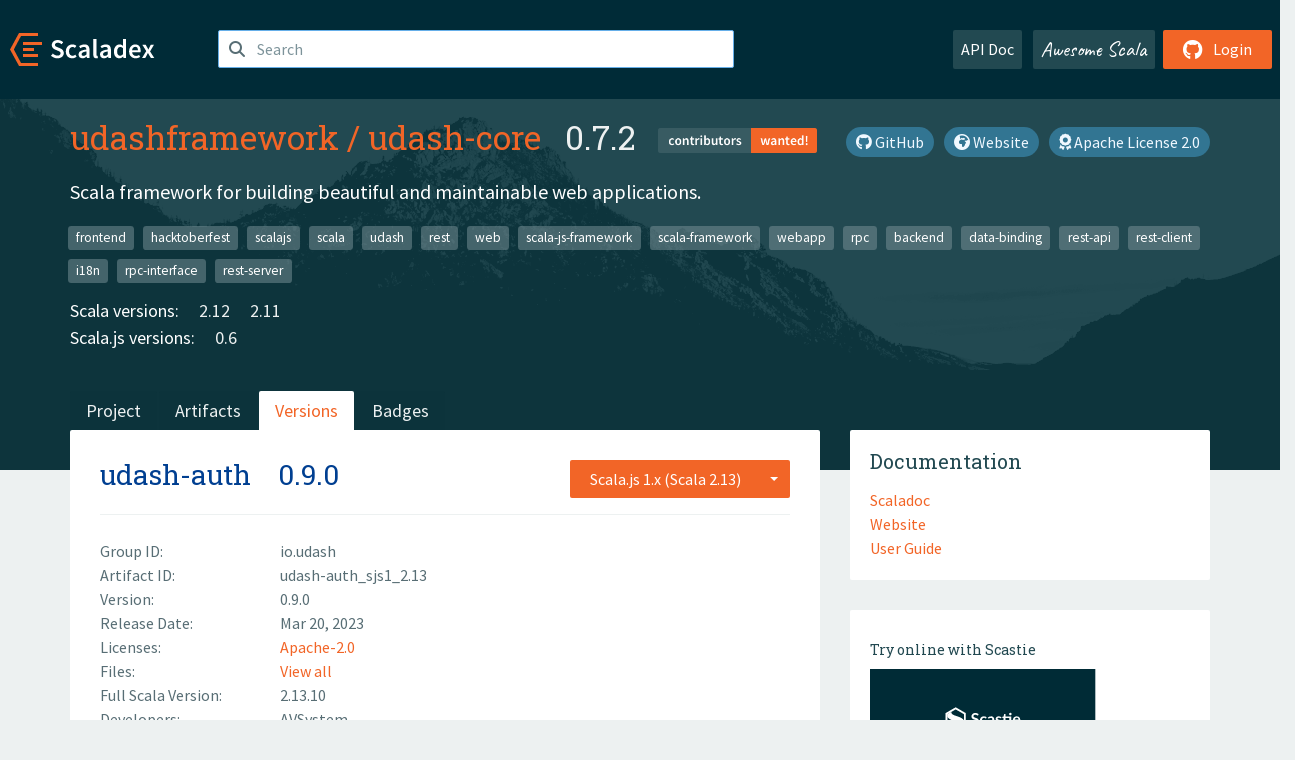

--- FILE ---
content_type: text/html; charset=UTF-8
request_url: https://index.scala-lang.org/udashframework/udash-core/artifacts/udash-auth/0.9.0?binary-version=_sjs1_2.13
body_size: 4355
content:
<!DOCTYPE HTML>
<html lang="en">
  <head>
    <meta charset="utf-8">
    <meta http-equiv="X-UA-Compatible" content="IE=edge,chrome=1">
    <title>udash-core</title>
    <meta name="viewport" content="width=device-width, initial-scale=1.0">
    <!--meta name="description" content="Description...">
    <meta name="author" content="Author..."-->
    <link rel="search" type="application/opensearchdescription+xml" href="/assets/opensearch.xml" title="udash-core">
    <link rel="apple-touch-icon" sizes="180x180" href="/assets/img/apple-touch-icon.png">
    <link rel="icon" type="image/png" href="/assets/img/favicon-32x32.png" sizes="32x32">
    <link rel="icon" type="image/png" href="/assets/img/favicon-16x16.png" sizes="16x16">
    <link rel="manifest" href="/assets/img/manifest.json">
    <link rel="mask-icon" href="/assets/img/safari-pinned-tab.svg" color="#f26527">
    <link rel="shortcut icon" href="/assets/img/favicon.ico">
    <meta name="msapplication-config" content="/assets/img/browserconfig.xml">

    <link rel="stylesheet" href="/assets/lib/font-awesome/css/all.min.css">
    <link rel="stylesheet" href="/assets/lib/bootstrap-switch/css/bootstrap3/bootstrap-switch.css">
    <link rel="stylesheet" href="/assets/lib/bootstrap-select/css/bootstrap-select.css">
    <link rel="stylesheet" href="//cdnjs.cloudflare.com/ajax/libs/emojify.js/1.1.0/css/basic/emojify.min.css" />
    <link rel="stylesheet" type="text/css" href="/assets/css/main-8.css" />

    <!-- Chrome, Firefox OS and Opera -->
    <meta name="theme-color" content="#002b37">
    <!-- Windows Phone -->
    <meta name="msapplication-navbutton-color" content="#002b37">
    <!-- iOS Safari -->
    <meta name="apple-mobile-web-app-capable" content="yes">
    <meta name="apple-mobile-web-app-status-bar-style" content="black-translucent">

    
    
  </head>

  <body>
      <!--[if IE]>
        <script src="https://cdn.jsdelivr.net/html5shiv/3.7.2/html5shiv.min.js"></script>
        <script src="https://cdn.jsdelivr.net/respond/1.4.2/respond.min.js"></script>
      <![endif]-->
    <!-- Start coding here -->
    <header id="top">
        <nav>

          <div class="row">
            <div class="col-md-2">
                  <a href="/">
                      <img src="/assets/img/scaladex-brand.svg" alt="scaladex logo" class="logo">
                  </a>
              </div>
              <div class="col-md-5">
                
                  
<div class="has-feedback">
    <form action="/search" action="GET">
        <input autocomplete="off" autofocus
          
          name="q" id="search" type="text" class="form-control"
          
            placeholder="Search "
          
          >
        
        

        

        

        
    </form>
    <span class="form-control-feedback"><i class="fa-solid fa-magnifying-glass"></i></span>
    <div class="autocomplete">
        <ul id="list-result"></ul>
    </div>
</div>

                
              </div>
              <div class="col-md-5">
                <div class="pull-right">
                  <a class="btn btn-default" href="/api/doc/">API Doc</a>
                  <a class="btn btn-default awesome" href="/awesome">Awesome Scala</a>
                  
                      <a class="btn btn-primary pull-right" href="/login">
                          <i class="fa-brands fa-github fa-lg" aria-hidden="true"></i> Login
                      </a>
                  
                </div>
              </div>
            </div>
        </nav>
    </header>
    
  <main id="container-project">
    


<div class="head-project">
  <div class="container">
    <div class="info-project">
      <div>
        <h1>
          <a href="/udashframework">udashframework</a> /
          <a href="/udashframework/udash-core">udash-core</a>
          
            <span class="head-last-version">&nbsp;&nbsp;0.7.2</span>
          
        </h1>

        
          <a class="contributors-tag" href="/search?q=contributorsWanted:true">
            <img src="/assets/img/contributors_tag.png" alt="Contributors Wanted">
          </a>
        
        
          
            <a href="https://spdx.org/licenses/Apache-2.0.html" class="btn btn-link" target="_blank" rel="nofollow">
              <i class="fa-solid fa-award" aria-hidden="true"></i> Apache License 2.0
            </a>
          
        
        
          
            <a href="http://udash.io/" class="btn btn-link" target="_blank" rel="nofollow">
              <i class="fa-solid fa-earth-africa" aria-hidden="true"></i> Website
            </a>
          
        
        <a href="https://github.com/udashframework/udash-core" class="btn btn-link" target="_blank"><i class="fa-brands fa-github"></i>
          GitHub</a>
      </div>
      
        
          
            <p class="description emojify">Scala framework for building beautiful and maintainable web applications.</p>
          
        
        <ul class="list-inline">
        
          <li><a href="/search?topic=frontend" class="label label-default">frontend</a></li>
        
          <li><a href="/search?topic=hacktoberfest" class="label label-default">hacktoberfest</a></li>
        
          <li><a href="/search?topic=scalajs" class="label label-default">scalajs</a></li>
        
          <li><a href="/search?topic=scala" class="label label-default">scala</a></li>
        
          <li><a href="/search?topic=udash" class="label label-default">udash</a></li>
        
          <li><a href="/search?topic=rest" class="label label-default">rest</a></li>
        
          <li><a href="/search?topic=web" class="label label-default">web</a></li>
        
          <li><a href="/search?topic=scala-js-framework" class="label label-default">scala-js-framework</a></li>
        
          <li><a href="/search?topic=scala-framework" class="label label-default">scala-framework</a></li>
        
          <li><a href="/search?topic=webapp" class="label label-default">webapp</a></li>
        
          <li><a href="/search?topic=rpc" class="label label-default">rpc</a></li>
        
          <li><a href="/search?topic=backend" class="label label-default">backend</a></li>
        
          <li><a href="/search?topic=data-binding" class="label label-default">data-binding</a></li>
        
          <li><a href="/search?topic=rest-api" class="label label-default">rest-api</a></li>
        
          <li><a href="/search?topic=rest-client" class="label label-default">rest-client</a></li>
        
          <li><a href="/search?topic=i18n" class="label label-default">i18n</a></li>
        
          <li><a href="/search?topic=rpc-interface" class="label label-default">rpc-interface</a></li>
        
          <li><a href="/search?topic=rest-server" class="label label-default">rest-server</a></li>
        
        </ul>
      
      
        <div class="project-versions">
          
            <div>
              Scala versions:
              
                <a href="/udashframework/udash-core/artifacts/udash-rpc-shared?stableOnly=true&amp;binary-version=_2.12" class="targets">2.12</a>
              
                <a href="/udashframework/udash-core/artifacts/udash-rpc-shared?stableOnly=true&amp;binary-version=_2.11" class="targets">2.11</a>
              
            </div>
          
    
          
            <div>
              Scala.js versions:
              
                <a href="/udashframework/udash-core/artifacts/udash-rpc-shared?stableOnly=true&amp;binary-version=_sjs0.6_2.11" class="targets">0.6</a>
              
            </div>
          
    
          
    
          
    
          
        </div>
      
    </div>
    <div class="row">
      <div class="col-md-12">
        <div class="project-nav-bar">
          <ul class="nav nav-tabs">
            <li role="project" class=""><a href="/udashframework/udash-core">Project</a></li>
            
              <li role="artifacts" class=""><a href="/udashframework/udash-core/artifacts">Artifacts</a></li>
              <li role="versions" class="active"><a href="/udashframework/udash-core/artifacts/udash-rpc-shared?stableOnly=true">Versions</a></li>
              <!-- <li role="version-matrix" class=""><a href="/udashframework/udash-core/version-matrix">Version Matrix</a></li> -->
              <li role="badges" class=""><a href="/udashframework/udash-core/badges">Badges</a></li>
            
            
          </ul>
        </div>
      </div>
    </div>
  </div>
</div>

    <div class="container">
      <div class="row">
        <div class="col-md-8">
          <div class="content-project">
            <div class="artifact box" data-organization="udashframework" data-repository="udash-core">
              <div class="float-right">
                <form>
                  <select name="binary-version" class="selectpicker"
                          title="Scala.js 1.x (Scala 2.13)" data-selected-text-format="static" data-style="btn-primary" onchange="this.form.submit()">
                    
                      <optgroup label="JVM">
                        
                          <option value="_2.13"
                            >
                            2.13
                          </option>
                        
                      </optgroup>
                    
                      <optgroup label="Scala.js 1.x">
                        
                          <option value="_sjs1_2.13"
                            selected>
                            2.13
                          </option>
                        
                      </optgroup>
                    
                  </select>
                </form>
              </div>
              <h2>
                <a href="/udashframework/udash-core/artifacts/udash-auth?binary-version=_sjs1_2.13">udash-auth</a>
                <span class="artifact-version">0.9.0</span>
                
              </h2>
              <hr>
              
  <div class="row">
    <div class="col-xs-5 col-sm-3">Group ID:</div>
    <div class="col-xs-7 col-sm-9"> io.udash </div>
  </div>

              
  <div class="row">
    <div class="col-xs-5 col-sm-3">Artifact ID:</div>
    <div class="col-xs-7 col-sm-9"> udash-auth_sjs1_2.13 </div>
  </div>

              
  <div class="row">
    <div class="col-xs-5 col-sm-3">Version:</div>
    <div class="col-xs-7 col-sm-9"> 0.9.0 </div>
  </div>

              
              
  <div class="row">
    <div class="col-xs-5 col-sm-3">Release Date:</div>
    <div class="col-xs-7 col-sm-9"> Mar 20, 2023 </div>
  </div>

              
  <div class="row">
    <div class="col-xs-5 col-sm-3">Licenses:</div>
    <div class="col-xs-7 col-sm-9">
                
                <a href="https://spdx.org/licenses/Apache-2.0.html">Apache-2.0</a>
                
              </div>
  </div>

              
                
  <div class="row">
    <div class="col-xs-5 col-sm-3">Files:</div>
    <div class="col-xs-7 col-sm-9"> <a href="https://repo1.maven.org/maven2/io/udash/udash-auth_sjs1_2.13/0.9.0/">View all</a> </div>
  </div>

              
               
  <div class="row">
    <div class="col-xs-5 col-sm-3">Full Scala Version:</div>
    <div class="col-xs-7 col-sm-9"> 2.13.10 </div>
  </div>

              
  
    
  <div class="row">
    <div class="col-xs-5 col-sm-3">Developers:</div>
    <div class="col-xs-7 col-sm-9">
      <div class="developers">
        
          <span>
            
            <a href="http://www.avsystem.com/">
              AVSystem
            </a>
          </span>
        
      </div>
    </div>
  </div>

  

            </div>
            
  <div class="install">
    <ul class="nav nav-tabs nav-justified">
      
        <li role="presentation"  class="active" >
          <a href="#sbt" aria-controls="sbt" role="tab" data-toggle="tab">sbt</a>
        </li>
      
        <li role="presentation" >
          <a href="#mill" aria-controls="mill" role="tab" data-toggle="tab">Mill</a>
        </li>
      
        <li role="presentation" >
          <a href="#scala-cli" aria-controls="scala-cli" role="tab" data-toggle="tab">Scala CLI</a>
        </li>
      
    </ul>
    <div class="box tab-content">
      
        <div role="tabpanel" class="tab-pane  active " id="sbt">
          <p></p>
          <pre id="copy-sbt" class="copyable-incantation">libraryDependencies += &quot;io.udash&quot; %%% &quot;udash-auth&quot; % &quot;0.9.0&quot;</pre>
          <button class="btn btn-primary btn-copy pull-right" data-clipboard-target="copy-sbt">Copy</button>
        </div>
      
        <div role="tabpanel" class="tab-pane " id="mill">
          <p><a href="https://com-lihaoyi.github.io/mill">Mill build tool</a></p>
          <pre id="copy-mill" class="copyable-incantation">ivy&quot;io.udash::udash-auth::0.9.0&quot;</pre>
          <button class="btn btn-primary btn-copy pull-right" data-clipboard-target="copy-mill">Copy</button>
        </div>
      
        <div role="tabpanel" class="tab-pane " id="scala-cli">
          <p><a href="https://scala-cli.virtuslab.org/docs/overview">Scala CLI</a></p>
          <pre id="copy-scala-cli" class="copyable-incantation">//&gt; using dep &quot;io.udash::udash-auth::0.9.0&quot;</pre>
          <button class="btn btn-primary btn-copy pull-right" data-clipboard-target="copy-scala-cli">Copy</button>
        </div>
      
    </div>
  </div>

          </div>
        </div>
        <div class="col-md-4 sidebar-project">
          
  
    <div class="documentation box">
      <h4>Documentation</h4>
      <ul>
        
          <li><a href="https://www.javadoc.io/doc/io.udash/udash-auth_sjs1_2.13/0.9.0" rel="nofollow">Scaladoc</a></li>
        
          <li><a href="http://udash.io/" rel="nofollow">Website</a></li>
        
          <li><a href="http://guide.udash.io/" rel="nofollow">User Guide</a></li>
        
      </ul>
    </div>
  

          
  
    <div class="box">
      <a href="https://scastie.scala-lang.org/try?g=io.udash&amp;a=udash-auth&amp;v=0.9.0&amp;o=udashframework&amp;r=udash-core&amp;t=JS&amp;sv=2.13" target="_blank" rel="nofollow noopener">
        <h6>Try online with Scastie</h6>
        <img style="height: 100px;" src="/assets/img/scastie.svg" alt="Try on Scastie">
      </a>
    </div>
  

          
  <div class="dependencies box">
    <h4>7 Dependencies</h4>
    <hr>
    <ul>
      
        <li>
          <div class="row">
            <div class="col-xs-9">
              <a href="/udashframework/udash-core/udash-core/0.9.0?binary-version=_sjs1_2.13">io.udash:::udash-core</a>
              
            </div>
            <div class="col-xs-3">0.9.0</div>
          </div>
        </li>
      
        <li>
          <div class="row">
            <div class="col-xs-9">
              <a href="/udashframework/udash-core/udash-rpc/0.9.0?binary-version=_sjs1_2.13">io.udash:::udash-rpc</a>
              
            </div>
            <div class="col-xs-3">0.9.0</div>
          </div>
        </li>
      
        <li>
          <div class="row">
            <div class="col-xs-9">
              <a href="/scala-js/scala-js/scalajs-library/1.13.0?binary-version=_2.13">org.scala-js::scalajs-library</a>
              
            </div>
            <div class="col-xs-3">1.13.0</div>
          </div>
        </li>
      
        <li>
          <div class="row">
            <div class="col-xs-9">
              <a href="/scala/scala/scala-library/2.13.10?binary-version=java">org.scala-lang:scala-library</a>
              
            </div>
            <div class="col-xs-3">2.13.10</div>
          </div>
        </li>
      
        <li>
          <div class="row">
            <div class="col-xs-9">
              <a href="/scala-js/scala-js-fake-insecure-java-securerandom/scalajs-fake-insecure-java-securerandom/1.0.0?binary-version=_sjs1_2.13">org.scala-js:::scalajs-fake-insecure-java-securerandom</a>
              
                <span class="label label-default">test</span>
              
            </div>
            <div class="col-xs-3">1.0.0</div>
          </div>
        </li>
      
        <li>
          <div class="row">
            <div class="col-xs-9">
              <a href="/scala-js/scala-js/scalajs-test-bridge/1.13.0?binary-version=_2.13">org.scala-js::scalajs-test-bridge</a>
              
                <span class="label label-default">test</span>
              
            </div>
            <div class="col-xs-3">1.13.0</div>
          </div>
        </li>
      
        <li>
          <div class="row">
            <div class="col-xs-9">
              <a href="/scalatest/scalatest/scalatest/3.2.15?binary-version=_sjs1_2.13">org.scalatest:::scalatest</a>
              
                <span class="label label-default">test</span>
              
            </div>
            <div class="col-xs-3">3.2.15</div>
          </div>
        </li>
      
      </ul>
  </div>

          
  <div class="dependents box">
    <h4>No Dependent</h4>
    <hr>
    <ul>
      
      
    </ul>
  </div>

        </div>
      </div>
    </div>
  </main>

    <footer id="bottom">
      <div class="container">
          <div class="footer-top row">
              <div class="col-md-3">
                  <ul>
                      <li><h5>Community</h5></li>
                      <li><a href="https://github.com/scalacenter/scaladex"><i class="fa-brands fa-github fa-lg"></i> Github</a></li>
                      <li><a href="https://discord.com/invite/scala"><i class="fab fa-discord fa-lg"></i> Discord</a></li>
                  </ul>
              </div>
              <div class="col-md-3">
                  <ul>
                      <li><h5>Contribute</h5></li>
                      <li><a href="https://github.com/scalacenter/scaladex/blob/main/CONTRIBUTING.md">Contribution Guide</a></li>
                      <li><a href="https://github.com/scalacenter/scaladex/issues/new">Report an Issue</a></li>
                  </ul>
              </div>
              <div class="col-md-3">
                  <ul>
                      <li><h5>Scaladex</h5></li>
                      <li><a href="https://github.com/scalacenter/scaladex/wiki/FAQ">FAQs</a></li>
                      <li><a href="https://scala-lang.org/conduct/">Code of Conduct</a></li>
                      <li><a href="https://github.com/scalacenter/scaladex?tab=BSD-3-Clause-1-ov-file">License</a></li>
                  </ul>
              </div>
          </div>
  
          <div class="footer-bottom row">
              <div class="col-md-4">
                  <p class="copyright text-center">Copyright © 2002-2026 École Polytechnique Fédérale Lausanne (EPFL) Lausanne, Switzerland</p>
              </div>
              <div class="col-md-6">
                  <!-- Empty column for alignment -->
              </div>
              <div class="col-md-2">
                  <a class="sponsors" href="https://scala.epfl.ch/"><img src="/assets/img/scala-center-logo.png" alt="powered by Scala Center"></a>
              </div>
          </div>
      </div>
  </footer>
  
    <!-- Coding End -->

    
        <script src="/assets/webclient-opt.js"></script>
    

    <script src="/assets/lib/jquery/jquery.min.js"></script>
    <script src="/assets/lib/bootstrap-sass/javascripts/bootstrap.min.js"></script>
    <script src="/assets/lib/bootstrap-select/js/bootstrap-select.min.js"></script>
    <script src="/assets/lib/select2/dist/js/select2.min.js"></script>
    <script src="/assets/lib/bootstrap-switch/js/bootstrap-switch.min.js"></script>
    <script src="//cdnjs.cloudflare.com/ajax/libs/emojify.js/1.1.0/js/emojify.js"></script>
    <script src="/assets/lib/chartjs/dist/chart.min.js"></script>
    <script src="/assets/lib/chartjs-adapter-date-fns/dist/chartjs-adapter-date-fns.bundle.min.js"></script>
    
      <script defer data-domain="index.scala-lang.org" src="https://plausible.scala-lang.org/js/script.js"></script>
    

    <script>
        // Tooltips
        $(function () {
          $('[data-toggle="tooltip"]').tooltip();
          $(".js-keywords-multiple").select2({tags: true});
          $(".js-stackoverflowtags-multiple").select2({tags: true});
          $('.edit-project input[type="checkbox"]').bootstrapSwitch();
          $('#stable-only').bootstrapSwitch({
            handleWidth: 30,
            labelWidth: 78,
            labelText: 'Stable Only',
            onSwitchChange: function(event, state){
              console.log(event)
              event.target.form.submit()
            }
          });
        });

        // Run client scalajs code (for instance, autocomplete)
        
          ScaladexClient.main();
        
    </script>
</body>
</html>















